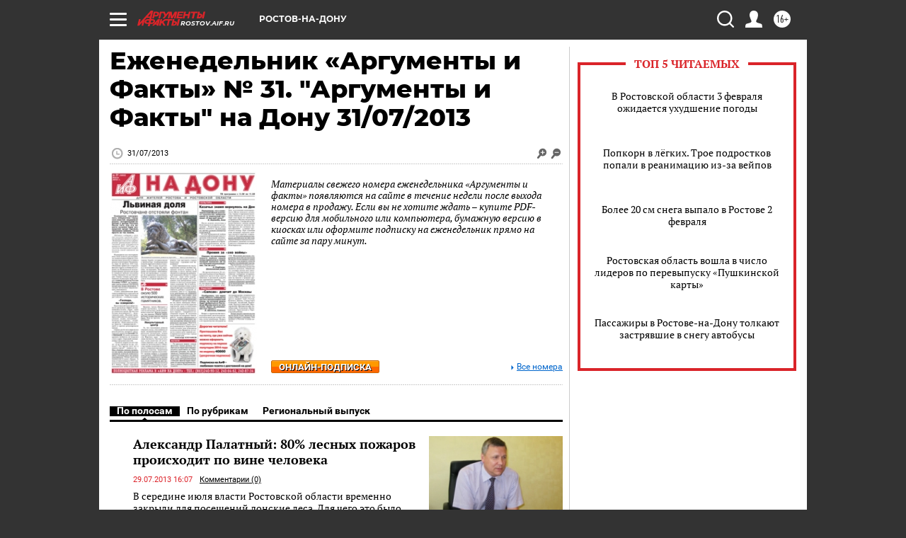

--- FILE ---
content_type: text/html
request_url: https://tns-counter.ru/nc01a**R%3Eundefined*aif_ru/ru/UTF-8/tmsec=aif_ru/732991488***
body_size: -73
content:
440B78196982224BX1770136139:440B78196982224BX1770136139